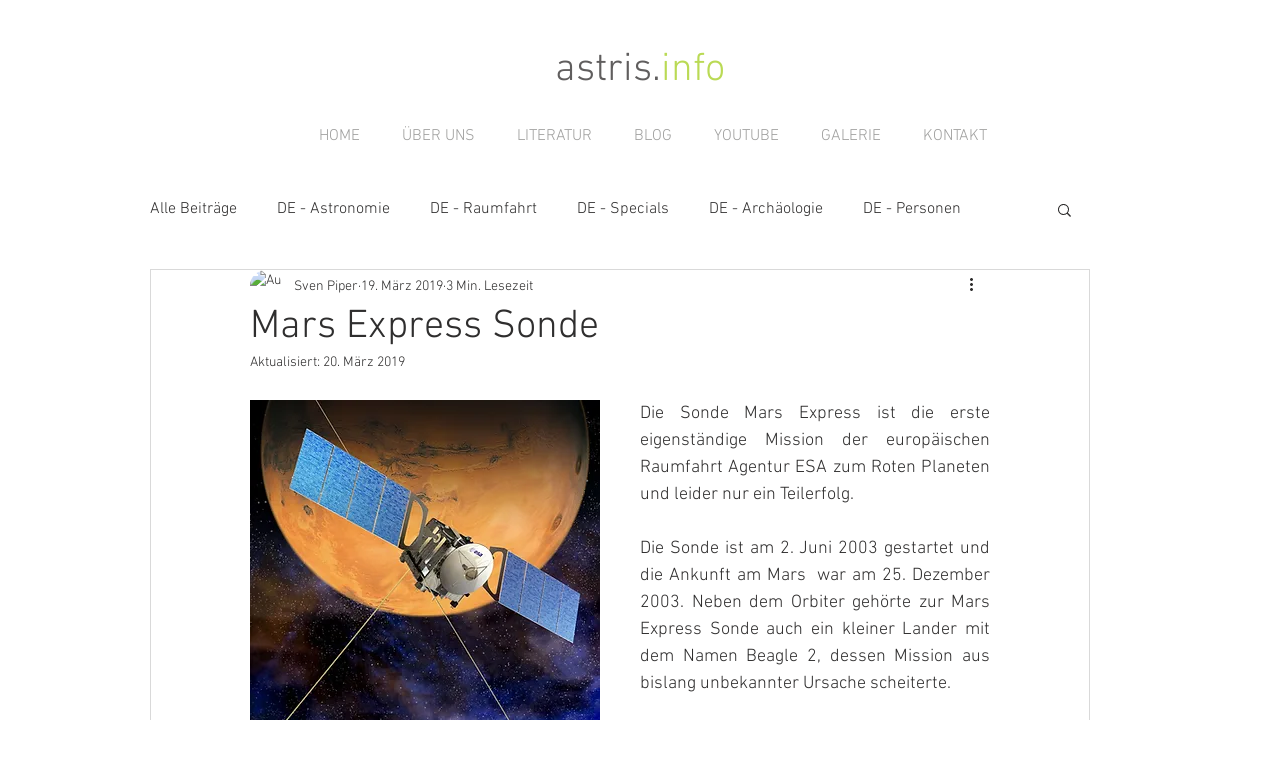

--- FILE ---
content_type: text/html; charset=utf-8
request_url: https://www.google.com/recaptcha/api2/aframe
body_size: 257
content:
<!DOCTYPE HTML><html><head><meta http-equiv="content-type" content="text/html; charset=UTF-8"></head><body><script nonce="kemTIiWFGinYRptBfEuE9Q">/** Anti-fraud and anti-abuse applications only. See google.com/recaptcha */ try{var clients={'sodar':'https://pagead2.googlesyndication.com/pagead/sodar?'};window.addEventListener("message",function(a){try{if(a.source===window.parent){var b=JSON.parse(a.data);var c=clients[b['id']];if(c){var d=document.createElement('img');d.src=c+b['params']+'&rc='+(localStorage.getItem("rc::a")?sessionStorage.getItem("rc::b"):"");window.document.body.appendChild(d);sessionStorage.setItem("rc::e",parseInt(sessionStorage.getItem("rc::e")||0)+1);localStorage.setItem("rc::h",'1768938804717');}}}catch(b){}});window.parent.postMessage("_grecaptcha_ready", "*");}catch(b){}</script></body></html>